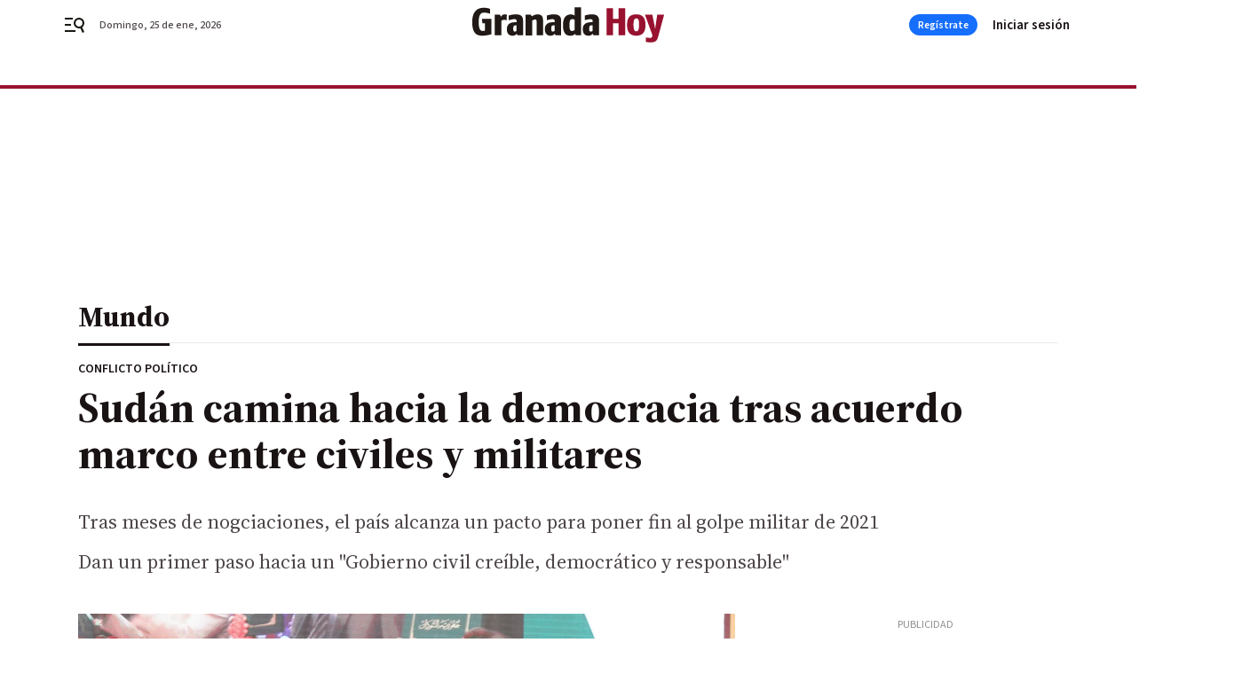

--- FILE ---
content_type: text/css
request_url: https://www.granadahoy.com/granadahoy/brick/hot-topics-joly-default-brick.h-7149aa2a336c4862a095.css
body_size: 285
content:
.topic_nav{position:relative;z-index:12;flex:1 1 100%;white-space:nowrap;margin:0 auto;padding:0;background-color:#fff;border-bottom:1px solid #bdb9ba}.topic_nav.after{z-index:11}.topic_nav--wrap{overflow-y:hidden;overflow-x:scroll;-ms-overflow-style:none;scrollbar-width:none;margin:0 auto;width:100%;max-width:1136px;padding:0 18px;position:relative;height:32px;display:flex;align-items:center}@media only screen and (min-width : 1136px){.topic_nav--wrap{padding:0}}.topic_nav--wrap::-webkit-scrollbar{display:none}.topic_nav::after{content:"";position:absolute;top:0;right:0;height:100%;width:64px;background:linear-gradient(270deg, #fff 51.42%, rgba(255, 255, 255, 0.5) 100%)}@media only screen and (min-width : 1136px){.topic_nav::after{display:none}}.topic_nav span,.topic_nav a{padding:0 10px 0 0;color:#80797b;text-decoration:none}@media only screen and (min-width : 1136px){.topic_nav span,.topic_nav a{padding:0 24px 0 0}}.topic_nav .topic_nav--title{padding:0 19px 0 0;position:relative;color:#80797b}.topic_nav .topic_nav--title::after{content:"|";position:absolute;right:10px;top:0;width:1px;display:block}.topic_nav--arrow{position:absolute;right:0;top:0;width:24px;height:32px;z-index:1;display:flex;align-items:center;justify-content:center}@media only screen and (min-width : 578px){.topic_nav--arrow{display:none}}
